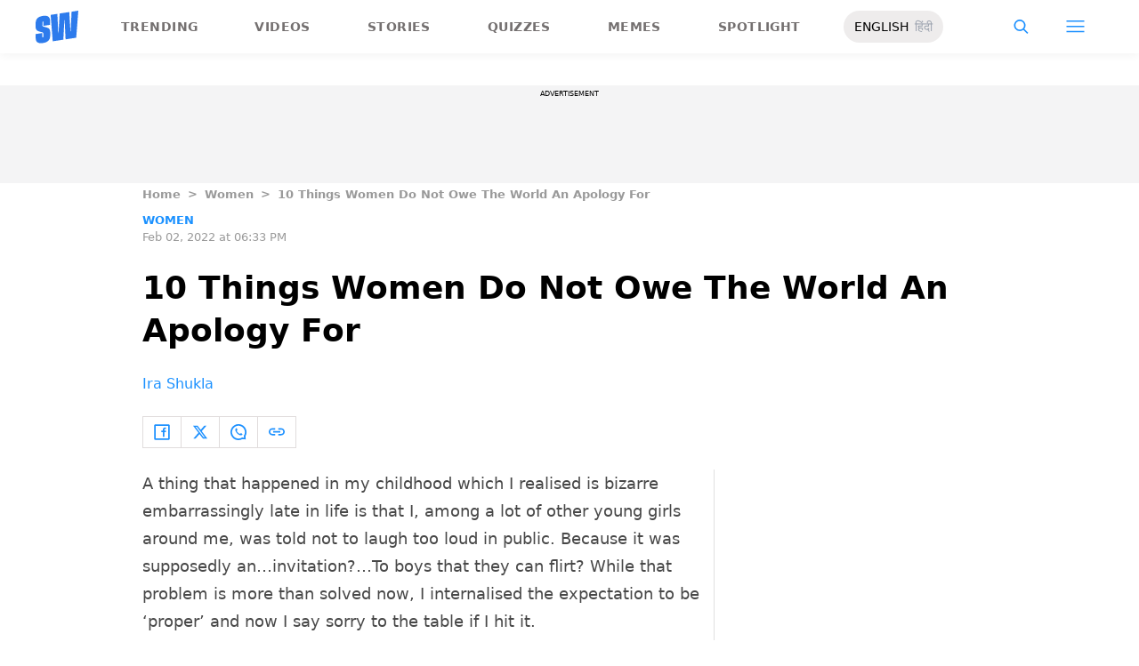

--- FILE ---
content_type: text/html; charset=utf-8
request_url: https://www.google.com/recaptcha/api2/aframe
body_size: 266
content:
<!DOCTYPE HTML><html><head><meta http-equiv="content-type" content="text/html; charset=UTF-8"></head><body><script nonce="NHxQfI84nyEtXQPC8rAhGw">/** Anti-fraud and anti-abuse applications only. See google.com/recaptcha */ try{var clients={'sodar':'https://pagead2.googlesyndication.com/pagead/sodar?'};window.addEventListener("message",function(a){try{if(a.source===window.parent){var b=JSON.parse(a.data);var c=clients[b['id']];if(c){var d=document.createElement('img');d.src=c+b['params']+'&rc='+(localStorage.getItem("rc::a")?sessionStorage.getItem("rc::b"):"");window.document.body.appendChild(d);sessionStorage.setItem("rc::e",parseInt(sessionStorage.getItem("rc::e")||0)+1);localStorage.setItem("rc::h",'1768526766778');}}}catch(b){}});window.parent.postMessage("_grecaptcha_ready", "*");}catch(b){}</script></body></html>

--- FILE ---
content_type: image/svg+xml
request_url: https://www.scoopwhoop.com/_next/static/media/searchWithDownArrow.03d1d626.svg
body_size: 690
content:
 <svg width="36" height="41" fill="currentColor" xmlns="http://www.w3.org/2000/svg">
      <path
        fill="url(#searc__grad)"
        d="M18 40.375l6.495-7.031h-12.99L18 40.375z"
      />
      <path
        fill="url(#paint1_linear)"
        fill-rule="evenodd"
        d="M16.495 22.99a6.495 6.495 0 1 1 5.131-2.512L26 24.852 24.852 26l-4.374-4.374a6.467 6.467 0 0 1-3.983 1.364zm4.871-6.495a4.871 4.871 0 1 1-9.742 0 4.871 4.871 0 0 1 9.742 0z"
        clip-rule="evenodd"
        filter="url(#search__grad2)"
      />
      <defs>
        <filter
          id="search__grad2"
          width="36"
          height="36"
          x="0"
          y="0"
          color-interpolation-filters="sRGB"
          filter-units="userSpaceOnUse"
        >
          <feFlood flood-opacity="0" result="BackgroundImageFix" />
          <feColorMatrix
            in="SourceAlpha"
            values="0 0 0 0 0 0 0 0 0 0 0 0 0 0 0 0 0 0 127 0"
          />
          <feOffset />
          <feGaussianBlur std-deviation="5" />
          <feColorMatrix values="0 0 0 0 1 0 0 0 0 0.925417 0 0 0 0 0.254167 0 0 0 0.2 0" />
          <feBlend in2="BackgroundImageFix" result="effect1_dropShadow" />
          <feBlend in="SourceGraphic" in2="effect1_dropShadow" result="shape" />
        </filter>
        <linearGradient
          id="searc__grad"
          x1="14.5"
          x2="26"
          y1="31"
          y2="43"
          gradient-units="userSpaceOnUse"
        >
          <stop stop-color="#9F49E3" />
          <stop offset="1" stop-color="#1B91FF" />
        </linearGradient>
        <linearGradient
          id="paint1_linear"
          x1="10"
          x2="26"
          y1="10"
          y2="29"
          gradient-units="userSpaceOnUse"
        >
          <stop stop-color="#9F49E3" />
          <stop offset="1" stop-color="#1B91FF" />
        </linearGradient>
      </defs>
</svg>

--- FILE ---
content_type: image/svg+xml
request_url: https://www.scoopwhoop.com/_next/static/media/sw_hindi.40fd7a47.svg
body_size: 10789
content:
<svg width="119" height="119" viewBox="0 0 119 119" fill="none" xmlns="http://www.w3.org/2000/svg" xmlns:xlink="http://www.w3.org/1999/xlink">
<circle cx="59.5" cy="59.5" r="59.5" fill="url(#pattern0)"/>
<defs>
<pattern id="pattern0" patternContentUnits="objectBoundingBox" width="1" height="1">
<use xlink:href="#image0_897_33" transform="scale(0.00390625)"/>
</pattern>
<image id="image0_897_33" width="256" height="256" xlink:href="[data-uri]"/>
</defs>
</svg>


--- FILE ---
content_type: application/javascript; charset=utf-8
request_url: https://fundingchoicesmessages.google.com/f/AGSKWxW21-jvpraEjHkHVF_ULPOBtA3d3ayD9jnjnZhk4H4HPP-QPdIb6e7RcoYRb8bPeUzdpqTBWPwtIL52Fh8GQlN1gCbkXvYnAb1IuRrbJSrzQl5zrv4dEVleHmsKGJew-NKlsSp28sciLzyZiXQs0SY5qwojP0v-aUvg_sfJj4fkTf8QaNH3dEF_Tcrp/_/advertising./topperad./newAdsScript./ads/targeting._ad_center.
body_size: -1291
content:
window['2bc01483-7fc6-48db-851f-775c52efd3af'] = true;

--- FILE ---
content_type: image/svg+xml
request_url: https://www.scoopwhoop.com/_next/static/media/hamburgerIcon.e3670b59.svg
body_size: 151
content:
<svg width="21" height="14" fill="currentColor" xmlns="http://www.w3.org/2000/svg">
      <path
        d="M.5 0h20v1.481H.5zM.5 5.926h20v1.481H.5zM.5 11.852h20v1.481H.5z"
      />
</svg>

